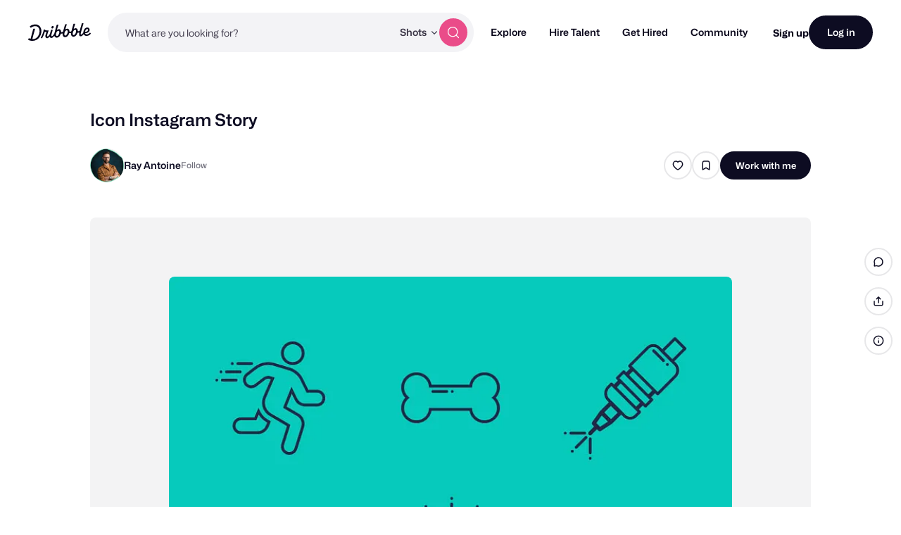

--- FILE ---
content_type: text/html; charset=UTF-8
request_url: https://dribbble.com/shots/6797805-Icon-Instagram-Story
body_size: 1802
content:
<!DOCTYPE html>
<html lang="en">
<head>
    <meta charset="utf-8">
    <meta name="viewport" content="width=device-width, initial-scale=1">
    <title></title>
    <style>
        body {
            font-family: "Arial";
        }
    </style>
    <script type="text/javascript">
    window.awsWafCookieDomainList = [];
    window.gokuProps = {
"key":"AQIDAHjcYu/GjX+QlghicBgQ/7bFaQZ+m5FKCMDnO+vTbNg96AHORHyrirFf2K/f0kCwaCrOAAAAfjB8BgkqhkiG9w0BBwagbzBtAgEAMGgGCSqGSIb3DQEHATAeBglghkgBZQMEAS4wEQQMwHi0GlkbFTIfX6O0AgEQgDufNnFaiC4r97CaZAWpVK7Mj95dkobKE+hvWyDsDQluAGK+kYtTWhXrU6/F0dYZWkNSuMLL36urWk/Qqw==",
          "iv":"CgAFUjNj6gAAAwvs",
          "context":"P74MY0qlUZYRQFUSFQpy8Iijh5Cf9/mXJtpJR7Mhb3LkdZ6PRnfEEV3QUe+kqc3dVAWL313rjEKOQACPPv9edbGzzh4BjPF97ZCMdlDDqgo9p5eEYDthh/tsIQQqaLT3KXsathgejlb07rZ6pFs/SdtKlKLyCftm/mWtzAZr3TKB9h5OYD4a7oh17CRwsPgPQ3bxw3jDAhqGl0JBh9Hr/cBLbYHXq1UPzitKgiee89r4luu9zlL5yOYvHyBsH5lHgkQO51ceRHyTxNC3zBAD8PTcNF5qpiKs/VP0AmEFX5OtkxCb1RVNiYssOWAAYUXReej2zZblUdzGp0k23UkMVSueWhPVopkz8PruIaoJ9B2PvfieEYSOVkvL2j7ZKZUBjQ=="
};
    </script>
    <script src="https://043df3d55a9e.947e1d2c.us-east-1.token.awswaf.com/043df3d55a9e/c9933a44d03a/a6adabef7897/challenge.js"></script>
</head>
<body>
    <div id="challenge-container"></div>
    <script type="text/javascript">
        AwsWafIntegration.saveReferrer();
        AwsWafIntegration.checkForceRefresh().then((forceRefresh) => {
            if (forceRefresh) {
                AwsWafIntegration.forceRefreshToken().then(() => {
                    window.location.reload(true);
                });
            } else {
                AwsWafIntegration.getToken().then(() => {
                    window.location.reload(true);
                });
            }
        });
    </script>
    <noscript>
        <h1>JavaScript is disabled</h1>
        In order to continue, we need to verify that you're not a robot.
        This requires JavaScript. Enable JavaScript and then reload the page.
    </noscript>
</body>
</html>